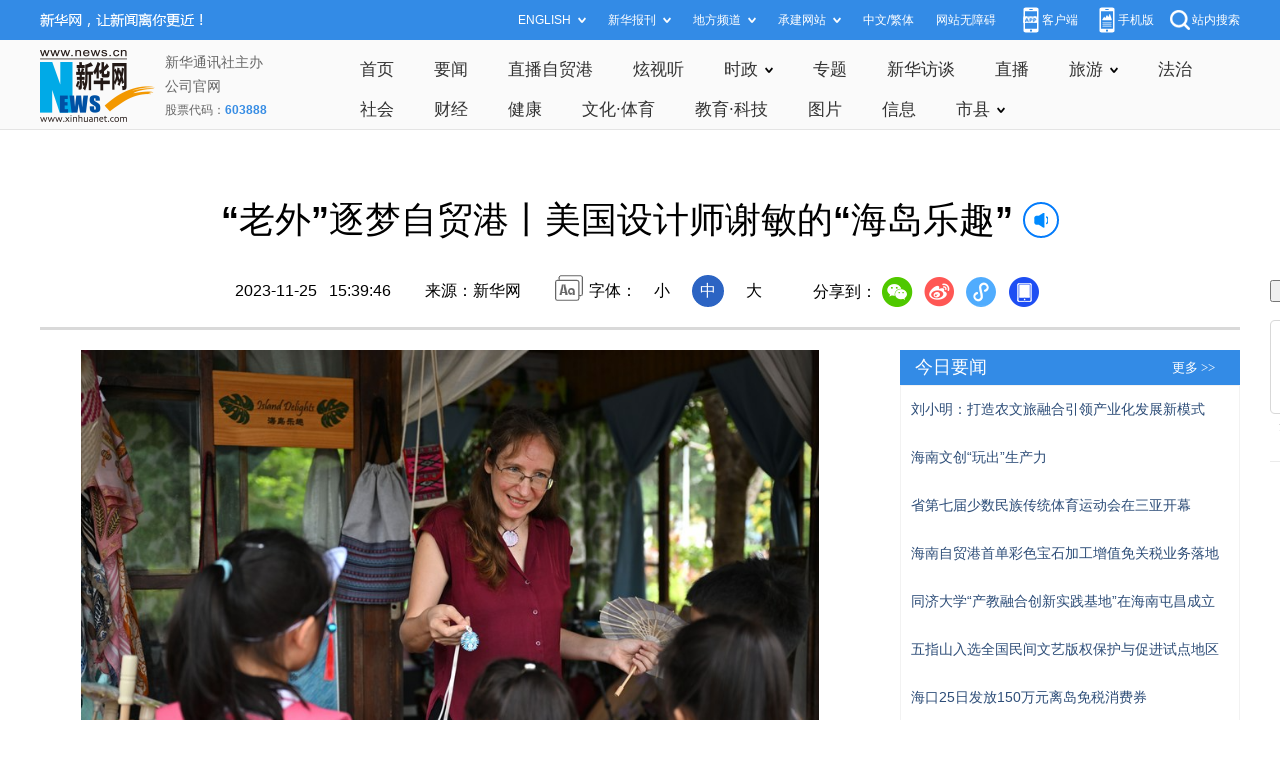

--- FILE ---
content_type: text/html; charset=utf-8
request_url: http://www.hq.xinhuanet.com/20231125/f446ebec68a04cc9ab5ce436baae531e/c.html
body_size: 7042
content:
<!DOCTYPE html><html><head><meta name="templateId" content="bb576bf9c33544d6afb6ef0e82aca6cc"> <meta http-equiv="Content-Type" content="text/html; charset=utf-8"> <meta name="apple-mobile-web-app-capable" content="yes"> <meta name="apple-mobile-web-app-status-bar-style" content="black"> <meta content="telephone=no" name="format-detection"> <meta http-equiv="X-UA-Compatible" content="IE=edge"> <meta content="width=device-width, initial-scale=1.0, minimum-scale=1.0, maximum-scale=1.0,user-scalable=no" name="viewport"> <div data="datasource:20231125f446ebec68a04cc9ab5ce436baae531e" datatype="content"><meta name="keywords" content="中国,美国设计师"></div> <div data="datasource:20231125f446ebec68a04cc9ab5ce436baae531e" datatype="content"><meta name="description" content="“老外”逐梦自贸港丨美国设计师谢敏的“海岛乐趣”-　　在谢敏眼里，“海岛乐趣”不仅是一家商店，更是海南文化的一个展示区。"></div> <title data="datasource:20231125f446ebec68a04cc9ab5ce436baae531e" datatype="content">
            “老外”逐梦自贸港丨美国设计师谢敏的“海岛乐趣”-新华网
        </title> <link rel="stylesheet" href="http://lib.news.cn/common/reset.css"> <link rel="stylesheet" href="http://lib.news.cn/swiper/swiper3.4.2/swiper.min.css"> <link rel="stylesheet" href="http://hq.news.cn/hq/xl/css/detail.css"> <link rel="stylesheet" href="http://www.news.cn/detail/css/cb_videoPlayer.css"> <script src="http://res.wx.qq.com/open/js/jweixin-1.6.0.js"></script> <script src="http://lib.news.cn/common/share.js"></script> <script src="http://lib.news.cn/jquery/jquery1.12.4/jquery.min.js"></script><meta name="pagetype" content="1"><meta name="filetype" content="0"><meta name="publishedtype" content="1"><meta name="author" content=""><meta name="catalogs" content="01007030001"><meta name="subject" content=""><meta name="contentid" content="20231125f446ebec68a04cc9ab5ce436baae531e"><meta name="publishdate" content="2023-11-25"><meta name="source" content="新华网"><script src="//imgs.news.cn/webdig/xinhua_webdig.js" language="javascript" type="text/javascript" async></script></head> <div class="fix-ewm domPC" data="datasource:20231125f446ebec68a04cc9ab5ce436baae531e" datatype="content"><input type="submit" value="　开/关侧栏　" id="btn"> <br><br> <img src="http://www.news.cn/detail2020/images/ewm.png" width="94" alt=""> <div class="fxd"><span class="fxd-wx"></span> <a href="javascript:void(0)" class="fxd-wb"></a> <span class="fxd-xcx"></span> <span class="fxd-khd"></span> <div class="fxd-wx-ewm"><img src="zxcode_20231125f446ebec68a04cc9ab5ce436baae531e.jpg"></div> <div class="fxd-xcx-ewm"><img></div> <div class="fxd-khd-ewm"><img src="http://www.news.cn/politics/newpage2020/images/qrcode-app.png"></div></div></div> <div class="domPC"><script src="http://hq.news.cn/hq/xl/js/smallTop.js"></script></div> <div class="domMobile"><script src="http://hq.news.cn/hq/xl/js/toppx.js"></script></div> <div class="header domPC" data="datasource:20231125f446ebec68a04cc9ab5ce436baae531e" datatype="content"><div class="header-top clearfix"><div class="guanggao T1"><script sid="1317" type="text/javascript" src="//a2.news.cn/js/xadn.js"></script></div></div> <div class="header-cont clearfix"><div class="head-line clearfix"><h1><span class="title">“老外”逐梦自贸港丨美国设计师谢敏的“海岛乐趣”</span> <span class="btn-audio"></span></h1> <audio id="audioDom" loop="loop" src="" class="hide"></audio> <div class="pageShare"><div class="header-time">2023-11-25   15:39:46</div> <div class="source">来源：新华网</div> <div class="setFont">字体：
                        <span id="fontSmall">小</span> <span id="fontNormal" class="active">中</span> <span id="fontBig">大</span></div> <div class="share">分享到：<a href="javascript:void(0)" class="wx"></a><a href="javascript:void(0)" class="wb"></a><a href="javascript:void(0)" class="xcx"></a><a href="javascript:void(0)" class="khd"></a> <div class="wx-ewm"><img src="zxcode_20231125f446ebec68a04cc9ab5ce436baae531e.jpg"></div> <div class="xcx-ewm"><img></div> <div class="khd-ewm"><img src="http://www.news.cn/politics/newpage2020/images/qrcode-app.png"></div></div></div></div></div></div> <div class="mheader domMobile" data="datasource:20231125f446ebec68a04cc9ab5ce436baae531e" datatype="content"><h1><span class="title">“老外”逐梦自贸港丨美国设计师谢敏的“海岛乐趣”</span></h1> <div class="info">
            2023-11-25 15:39:46
            <span>
                来源：新华网
            </span></div></div> <div class="main clearfix"><div id="test1" class="main-left left"><div id="detail" data="datasource:20231125f446ebec68a04cc9ab5ce436baae531e" datatype="content"><span id="detailContent"><p style="max-width: 100%; text-align: center;"><span style="color: #337fe5;"><img style="display: block; margin-left: auto; margin-right: auto;" src="20231125f446ebec68a04cc9ab5ce436baae531e_20231125bfb7111a5b994b0ba6d9d2330455105e.jpg" data-material-id="202311251028627" data-name="20231125bfb7111a5b994b0ba6d9d2330455105e.jpg"></span></p><p class="" style="text-align: center;"><span style="color: #000080;">谢敏向小朋友介绍自己的手工作品。新华社记者 郭程 摄</span></p><p>　　新华社海口11月20日电 <span style="color: #000080;"><strong>题：美国设计师谢敏的“海岛乐趣”</strong></span></p><p class="">　　新华社记者周慧敏</p><p class="">　　在海口白沙门公园内，一家名为“海岛乐趣”的手工艺品店顾客络绎不绝，店里展示的手工制品和艺术品有着鲜明的海南特色，尤其是当地传统的黎锦文化。</p><p class="">　　这家店的主人谢敏来自美国，已在海南生活18年。把这个海岛视为第二故乡的她，如今已成为海南文化的热情推广者。</p><p style="max-width: 100%; text-align: center;"><span style="color: #337fe5;"><img style="display: block; margin-left: auto; margin-right: auto;" src="20231125f446ebec68a04cc9ab5ce436baae531e_2023112515c70474af0d4e61b7c8044c1e191d77.jpg" data-material-id="202311250641804" data-name="2023112515c70474af0d4e61b7c8044c1e191d77.jpg"></span></p><p style="text-align: center;"><span style="color: #000080;">谢敏在制作手工艺品。新华社记者 郭程 摄</span></p><p>　　谢敏与中国的渊源要追溯到1999年，当时还是大学生的她作为志愿者来到广州，担任一个夏令营的英语老师。那次与中国的相遇尽管只有短短几周，但却激起了她的好奇心。</p><p class="">　　第二年，她参加一个留学项目再次来到中国，在厦门大学学习了中文和中国的历史文化，还去了西安、上海和北京，加深了对中国的了解。</p><p class="">　　之后的几年里，回到中国的念头一直萦绕心头。“中国幅员辽阔，还有很多东西可以学习，我必须回来。”谢敏回忆道，当时已婚的她和丈夫决定再次来中国并计划定居。</p><p class="">　　提交多份求职申请后，海南向他们抛来了橄榄枝。但那时，海南对谢敏来说还很陌生，查地图后才知道确切地理位置。“看起来很不错，那就去吧！”回想自己当初的决定，她笑着说。</p><p class="">　　2005年到海南后，谢敏和丈夫发现，当地的气候、美食、文化和美丽的海滩、友好的海南人都如此美好，于是决定留下来。她说：“来海南是一个偶然但正确的选择，我们在这里过得很开心。”</p><p class="">　　这几年，谢敏一直从事旅游相关工作，三年前还成立了一家文化传播公司，专注于向世界推广海南。</p><p class="">　　谢敏对黎锦的迷恋，源于多年前一位朋友的礼物。后来由于工作原因，她几乎走遍整个海南岛，在黎族村庄遇到了很多织锦的当地人，也了解了黎锦从染色到编织的整个制作过程。</p><p class="">　　“完成一件黎锦织品需要很长时间，很多人一辈子都在从事织锦。”谢敏说，“我景仰创造这种美丽艺术的人，所以想做点什么来支持他们。”</p><p class="">　　三年前，她决定开始制作黎锦艺术品，推广黎锦文化。尽管谢敏一直热爱艺术，但真正从事这一行还得从头学起。她一边到处查阅黎锦相关书籍，向国内外艺术家请教，一边尝试设计制作，乐在其中。</p><p class="">　　“中文有句话：活到老，学到老。我非常喜欢。”她说，“不断学习新的东西，生活就永远不会无聊。”</p><p style="max-width: 100%; text-align: center;"><span style="color: #337fe5;"><img style="display: block; margin-left: auto; margin-right: auto;" src="20231125f446ebec68a04cc9ab5ce436baae531e_20231125fef653911df047eebf05b7ed7b39df4f.jpg" data-material-id="202311251028364" data-name="20231125fef653911df047eebf05b7ed7b39df4f.jpg"></span></p><p style="text-align: center;"><span style="color: #000080;">谢敏在制作手工艺品。新华社记者 郭程 摄</span></p><p>　　从珠宝首饰到各种纪念品，她都亲手设计和制作，灵感都来自鱼、乌龟和闪电等传统黎锦图案。一年前，她的“海岛乐趣”小店诞生了。</p><p>　　谈到这个店名，谢敏说，海南有很多美好的东西，当你有新发现时就会很开心，“所以我想把这些海南文化和艺术带到店里，让更多人看见它们”。</p><p>　　“海岛乐趣”有三个主题——爱海南、爱艺术、爱自然。这也是她的承诺——推广海南文化、支持当地艺术、保护海岛环境。店里产品都是用环保材料制作而成，比如椰子壳和布料，尽量避免使用塑料。</p><p>　　在谢敏眼里，“海岛乐趣”不仅是一家商店，更是海南文化的一个展示区。她与当地黎锦设计师以及来自不同国家的艺术家，在这里组织了多次艺术展。“我不想只展示我的作品，还想支持海南整个艺术界。”她说。</p><p>　　“机会越来越多，无论你来自哪里，都能在这里做更多事情。”当前海南自贸港建设如火如荼，谢敏看好自贸港的未来，也相信海南与世界的联系将越来越紧密。</p><p>　　“在海南生活越久，对当地文化越了解，我就越快乐。”她已迫不及待想知道，下一个18年，海南会带来什么样的惊喜。</p></span> <div id="articleEdit"><span class="tiyi1 domPC"><a href="javascript:void(0);" class="advise">【纠错】</a> <div id="advisebox01" class="tiyi01" style="display:none;"><div><iframe id="jc_link1" border="0" marginwidth="0" framespacing="0" marginheight="0" frameborder="0" noresize="noresize" scrolling="no" vspale="0" style="width:600px;height:350px;float:left;"></iframe></div> <div class="tiyi03"><div id="jc_close1" style="cursor:pointer;"><img src="http://www.news.cn/images/syicon/space.gif" width="24" height="24" border="0"></div></div></div></span> <span class="editor"> 【责任编辑:韩昊辰】 </span></div></div> <div class="nextpage clearfix" style="display:none;"><div class="nextpage-tit">阅读下一篇：</div> <div class="nextpage-cont"><a href="#"></a></div></div></div> <div id="test" class="main-right right"><div class="columBox domPC"><div class="side"><div class="guanggao A1"><script sid="1314" type="text/javascript" src="//a2.news.cn/js/xadn.js"></script></div> <div><div class="extra"><div class="info"><a target="_blank" href="http://hq.news.cn/news/jryw.htm">今日要闻</a></div> <div class="more"><a target="_blank" href="http://hq.news.cn/news/jryw.htm">更多 &gt;&gt;</a></div> <div class="clear"></div></div> <ul class="list"><li data="datasource:15d5865e86714d2faff225a044893274" datatype="ds" preview="ds_"><a href="../9c35306b6ad54e339ffced38f94d2f79/c.html" target="_blank">刘小明：打造农文旅融合引领产业化发展新模式</a></li><li><a href="../7b975d10433549bb8616ee60b0846dd9/c.html" target="_blank">海南文创“玩出”生产力</a></li><li><a href="../2ec934ba75a0420593074223b32a6afe/c.html" target="_blank">省第七届少数民族传统体育运动会在三亚开幕</a></li><li><a href="../bc51b854bf384fbda8ab023d770ade6a/c.html" target="_blank">海南自贸港首单彩色宝石加工增值免关税业务落地</a></li><li><a href="../25aa4cbeab7f423196c4d9cba388badc/c.html" target="_blank">同济大学“产教融合创新实践基地”在海南屯昌成立</a></li><li><a href="../fa80782602534f879d2103eeeb554b96/c.html" target="_blank">五指山入选全国民间文艺版权保护与促进试点地区</a></li><li><a href="../735e3c559af44919a8f896bc9ae558e2/c.html" target="_blank">海口25日发放150万元离岛免税消费券</a></li><li><a href="../31c3dcaac3c2444eb719dfcabf4b9dd6/c.html" target="_blank">海南省印发方案学习浙江“千万工程”经验</a></li></ul></div> <div class="guanggao A2"><script sid="1313" type="text/javascript" src="//a2.news.cn/js/xadn.js"></script></div> <div><div class="extra"><div class="info"><a target="_blank" href="http://hq.news.cn/news/xst.htm">视频推荐</a></div> <div class="more"><a target="_blank" href="http://hq.news.cn/news/xst.htm">更多 &gt;&gt;</a></div> <div class="clear"></div></div> <ul class="list_pic"><li data="datasource:d05c68c4389c419888bc7cd666b648ed" datatype="ds" preview="ds_"><a href="../../20231123/d2ac74696c234d09b5e0cd239e617749/c.html" target="_blank"><img src="../../20231123/d2ac74696c234d09b5e0cd239e617749/20231123d2ac74696c234d09b5e0cd239e617749_202311236b4234d9084c4fdfabfeec83fe729317.jpg"></a> <p><a href="../../20231123/d2ac74696c234d09b5e0cd239e617749/c.html" target="_blank">中国VLOG | 尼日利亚“90后”姑娘逐梦海南
</a></p> <a href="item.publishUrl" target="_blank"><i class="play"></i></a></li><li><a href="../../20231122/1ae6545d57f445759911f50ecd5cc659/c.html" target="_blank"><img src="../../20231122/1ae6545d57f445759911f50ecd5cc659/202311221ae6545d57f445759911f50ecd5cc659_20231122a89ab7e316674bf6b598dce1174af689.jpg"></a> <p><a href="../../20231122/1ae6545d57f445759911f50ecd5cc659/c.html" target="_blank">中国VLOG | 土耳其餐厅老板将“浪漫的土耳其”带到海南</a></p> <a href="item.publishUrl" target="_blank"><i class="play"></i></a></li><li><a href="../../20231120/0045da26e9a7418da0b7b771823c3125/c.html" target="_blank"><img src="../../20231120/0045da26e9a7418da0b7b771823c3125/dd6c9cbe79d34aac8c455819c735d4a8.png"></a> <p><a href="../../20231120/0045da26e9a7418da0b7b771823c3125/c.html" target="_blank">守护国门的“汪星卫士”</a></p> <a href="item.publishUrl" target="_blank"><i class="play"></i></a></li><li><a href="../../20231119/f1aa77a7541e46f0b16675aca05205fe/c.html" target="_blank"><img src="../../20231119/f1aa77a7541e46f0b16675aca05205fe/20231119f1aa77a7541e46f0b16675aca05205fe_2023111919530168287a45209b22c9a67cb56db5.jpg"></a> <p><a href="../../20231119/f1aa77a7541e46f0b16675aca05205fe/c.html" target="_blank">共享海南自贸港新机遇 多场健康盛会同期举办</a></p> <a href="item.publishUrl" target="_blank"><i class="play"></i></a></li> <div class="clear"></div></ul></div> <div class="guanggao A3"><script sid="1312" type="text/javascript" src="//a2.news.cn/js/xadn.js"></script></div> <div><div class="extra"><div class="info"><a target="_blank" href="http://hq.news.cn/zt/index.htm">精彩专题</a></div> <div class="more"><a target="_blank" href="http://hq.news.cn/zt/index.htm">更多 &gt;&gt;</a></div> <div class="clear"></div></div> <ul class="list_pic"><li data="datasource:67e0f17e8d114c5e99c704c623a0a533" datatype="ds" preview="ds_"><a href="http://www.hq.xinhuanet.com/zt/sb/index.htm" target="_blank"><img src="../../20231107/6369383486644bea83629d440edbd700/6fe8ba46cb23488ea2f70e2f6d7ef408_QQtupian20231107110457.jpg"></a> <p><a href="http://www.hq.xinhuanet.com/zt/sb/index.htm" target="_blank">专题｜海南省医疗保障局 医保跨省通办</a></p></li><li><a href="http://www.hq.xinhuanet.com/zt/2023tcfz/index.htm" target="_blank"><img src="../../20230718/efad163d050e4d159cfaca0bee4a5769/7d4488b4c4a740d7b53479533cfa8164_weixintupian_20230718160038.png"></a> <p><a href="http://www.hq.xinhuanet.com/zt/2023tcfz/index.htm" target="_blank">专题｜海南屯昌：聚焦高质量发展 绘就多彩新画卷</a></p></li><li><a href="http://www.hq.xinhuanet.com/zt/2023syyz/index.htm" target="_blank"><img src="../../20230508/CA5279F6F7700001EFCA9EB05C5010F8/20230508CA5279F6F7700001EFCA9EB05C5010F8_1129596932_1683508162225_title.jpg"></a> <p><a href='http://www.hq.xinhuanet.com/zt/2023syyz/index.htm' target='_blank'>专题｜三亚崖州区加快构建现代农业发展新格局</a></p></li><li><a href="http://www.hq.xinhuanet.com/zt/2023xbh/index.htm" target="_blank"><img src="../../20230410/CA5279F6F4D0000177F8B73C1D49B340/20230410CA5279F6F4D0000177F8B73C1D49B340_1129508056_1681183597063_title.jpg"></a> <p><a href='http://www.hq.xinhuanet.com/zt/2023xbh/index.htm' target='_blank'>专题｜第三届中国国际消费品博览会</a></p></li> <div class="clear"></div></ul></div> <div class="guanggao A1"><script sid="1311" type="text/javascript" src="//a2.news.cn/js/xadn.js"></script></div> <script>

var box = document.getElementById("test")
var box1 = document.getElementById("test1")
      var btn = document.getElementById("btn")
      btn.onclick = function() {
          if (box.offsetLeft == 0 ) {
              box.style['display'] = 'block';
              box1.style['width'] =820 + "px"
          } else {
              box.style['display'] = 'none';
              box1.style['width'] =1200 + "px"
          }
      } 



</script></div></div></div></div> <div class="foot"><script src="http://lib.news.cn/common/foot.js"></script></div> <div data="datasource:20231125f446ebec68a04cc9ab5ce436baae531e" datatype="content"><div id="fontsize" style="display:none;">
            
        </div> <div id="fontcolor" style="display:none;">
            
        </div> <div id="wxpic" style="display:none;"><img src=""></div> <div id="wxtitle" style="display:none;">
            “老外”逐梦自贸港丨美国设计师谢敏的“海岛乐趣”
        </div></div> <script>
    //微信分享图功能
    var wxfxPic = $.trim($("#wxpic").find("img").attr("src"));
    var wxfxTit = $.trim($("#wxtitle").html()).replace("&nbsp;", "");
    var detaiWxPic = $("#wxsharepic").attr("src");
    if (wxfxPic == "") {
        wxfxPic = 'http://lib.news.cn/common/sharelogo.jpg';
    } else {
        wxfxPic = window.location.href.replace("c.html", wxfxPic)
    }
    console.log("wxfxTit", wxfxTit);

    wxConfig({
        title: wxfxTit,
        desc: '新华网，让新闻离你更近！',
        link: window.location.href,
        imgUrl: wxfxPic
    });
</script> <script src="http://www.news.cn/global/detail/xhCommonFun.js"></script> <script src="http://www.news.cn/2021homepro/scripts/fixedNav.js"></script> <script src="http://www.news.cn/2021detail/js/cb-video.js"></script> <script src="http://www.news.cn/2021detail/js/xh-column.js"></script> <script src="http://www.news.cn/detail/js/pager.js"></script> <script src="http://www.news.cn/detail/js/cb_detail_20220721.js"></script> <script src="http://www.news.cn/2021detail/js/booklist.js"></script> <script type="text/javascript" src="http://a2.news.cn/js/xadndelayed.js"></script> <script src="http://www.news.cn/mobile/20210315mobile/scripts/ad_mobile.js"></script> <script>
    // cbDetailConfig = {
    //     detailAtlasDisplayPc: false,
    //     detailAtlasDisplayMob: false,
    //     detailSetFontSizePc: true,
    //     detailSetFontSizeMob: true,
    //     detailSetFontColorPc: true,
    //     detailSetFontColorMob: true,
    // }
    //
</script></html>

--- FILE ---
content_type: text/html;charset=utf-8
request_url: https://a3.xinhuanet.com/s?
body_size: 987
content:
<html xmlns='http://www.w3.org/1999/xhtml'><head><meta http-equiv='Content-Type' content='text/html; charset=utf-8' /><script type='text/javascript'>var jsn='{"sid":1317,"code":0,"w":["1050"],"h":["80"],"cw":["1050"],"ch":["80"],"top":300,"dis":["20","20"],"lic":1,"u":["http://a2.xinhuanet.com/download/adcreatives/2025/12/18/202512181234053918.jpg"],"c":["http://a3.xinhuanet.com/c?sid=1317&impid=b8c766dc22f94b3d9fed20f70c21eb6a&cam=8561&adgid=8561&crid=16579&uid=b9892a35a5fe48b9aeb1e21a2c38f71d&d=xinhuanetv2&url=http%3A%2F%2Fwww.hq.xinhuanet.com%2F20231125%2Ff446ebec68a04cc9ab5ce436baae531e%2Fc.html&ref=&i=51265780&tm=1769106702&sig=e94b00f10d4a34376584daa52d3596ee&click="],"e":[],"hl":"","t":1,"ct":2,"lp":-1,"n":0,"tm":0,"r":"1769106701070643","ren":0,"pvm":["0"],"ckm":["0"],"fg":["3","http://a2.xinhuanet.com/download/ADMark/201612081600220000.png"]}';self.name = (function(a, b) {return (b.postMessage && b.parent.postMessage(a, '*'), a)})(jsn, self)</script></head></html>

--- FILE ---
content_type: application/javascript; charset=utf-8
request_url: http://hq.news.cn/hq/xl/js/smallTop.js
body_size: 3992
content:
var topPcStyles =
    '<style>'+
        '.top .part{width:1200px;}'+
        '.top .top-upper{width:100%;height:40px;background:#338be6}'+
        '.top .top-upper .slogan{width:163px;height:40px;background:url(http://www.news.cn/2023homepro/images/slogan.png) center center no-repeat}'+
        '.top .top-upper .top-upper-cont{font-size:0}'+
        '.top .top-upper .top-upper-cont .channel{position:relative;z-index:30;display:inline-block;margin-left:22px;font-size:12px;line-height:40px;color:#fff;cursor:pointer}'+
        '.top .top-upper .top-upper-cont .channel a{color:#fff}'+
        '.top .top-upper .top-upper-cont .channel span{padding-right:15px;background:url(http://www.news.cn/2023homepro/images/icon-down.png) right center no-repeat}'+
        '.top .top-upper .top-upper-cont .channel .sub{display:none; position:absolute;top:40px;line-height:26px;padding:10px;width:510px;-webkit-box-shadow:0 2px 5px #ccc;-moz-box-shadow:0 2px 5px #ccc;box-shadow:0 2px 5px #ccc;background:#fff;border:1px solid #ccc;border-top:0}'+
        '.top .top-upper .top-upper-cont .channel .sub a{display:inline-block;color:#666;margin-left:5px;margin-right:5px}'+
        '.top .top-upper .top-upper-cont .channel:hover .sub{display:block}'+
        '.top .top-upper .top-upper-cont .newspapers .sub{left:-18px}'+
        '.top .top-upper .top-upper-cont .local .sub{left:-103px}'+
        '.top .top-upper .top-upper-cont .contract .sub{left:-136px;width:458px}'+
        '.top .top-upper .top-upper-cont .client{padding-left:24px;background:url(http://www.news.cn/2023homepro/images/icon-phone.png) left center no-repeat;color:#fff}'+
        '.top .top-upper .top-upper-cont .client a{color:#fff}'+
        '.top .top-upper .top-upper-cont .client .sub{width:100px;left:-30px}'+
        '.top .top-upper .top-upper-cont .client img{width:100px;height:100px}'+
        '.top .top-upper .top-upper-cont .wap{margin-left:16px;padding-left:24px;background:url(http://www.news.cn/2023homepro/images/icon-wap.png) left center no-repeat;color:#fff}'+
        '.top .top-upper .top-upper-cont .wap a{color:#fff}'+
        '.top .top-upper .top-upper-cont .wap .sub{width:100px;left:-30px}'+
        '.top .top-upper .top-upper-cont .wap img{width:100px;height:100px}'+
        '.top .top-upper .top-upper-cont .search{margin-left:16px;padding-left:22px;background:url(http://www.news.cn/2023homepro/images/icon-search.png) left center no-repeat;color:#fff}'+
        '.top .top-upper .top-upper-cont .search a{color:#fff}'+
        '.top .top-cont{-webkit-box-sizing:border-box;-moz-box-sizing:border-box;box-sizing:border-box;padding:10px 0;height:90px;width:100%;border-bottom:1px solid #e4e4e4;}'+
        '.top .top-cont .logo img{height:100%;width:auto}'+
        '.top .top-cont .company{margin-left:10px}'+
        '.top .top-cont .company a,.top .top-cont .company span{font-size:14px;line-height:24px;display:block;color:#666}'+
        '.top .top-cont .company .stock{font-weight:700;font-size:12px}'+
        '.top .top-cont .company .stock i{color:#378de4}'+
        '.top .top-cont{background:#fafafa}'+
        '.top .top-cont .top-upper-cont .channel a{color:#333}'+
		'.top .top-cont .top-upper-cont .channel span{background:url(http://hq.news.cn/hq/images/icon-down1.png) right center no-repeat}'+
		'.top .top-cont .top-upper-cont .channel{z-index:10; font-size: 17px; margin-left:40px;}'+
		'.top .top-cont .top-upper-cont .shizheng .sub{left:-180px;}'+
		'.top .top-cont .top-upper-cont .shizheng{z-index:25;  }'+
		'.top .top-cont .top-upper-cont .shizheng .sub{ border: solid 1px #ccc; left:0px;  width:200px;}'+
		'.top .top-cont .top-upper-cont .lvyou{z-index:25; }'+
		'.top .top-cont .top-upper-cont .lvyou .sub{left:0px;  width:100px;}'+
		'.top .top-cont .top-upper-cont .lvyou .sub{ border: solid 1px #ccc;}'+
		'.top .top-cont .top-upper-cont .shixian .sub{ right:-220px;  width:860px;}'+
		'.top .top-cont .top-upper-cont{ max-width:920px;}'+

    '</style>'
var topPcDom = '<div class="top domPc domPC">'+ 
                '<div class="top-upper"> '+ 
                  '<div class="part clearfix"> '+
                    '<div class="slogan left"> </div>'+
                    '<div class="top-upper-cont right">'+
                      '<div class="channel foreign"><span>ENGLISH</span>'+
                        '<div class="sub">'+
                          '<div class="sub-cont"><a href="https://english.news.cn/home.htm" target="_blank">English</a><a href="https://spanish.news.cn/index.htm" target="_blank">Español</a><a href="https://french.news.cn/index.htm" target="_blank">Français</a><a href="https://arabic.news.cn/index.htm" target="_blank">عربى</a><a href="https://russian.news.cn/index.htm" target="_blank">Русский язык</a><a href="https://jp.news.cn/index.htm" target="_blank">日本語</a><a href="https://kr.news.cn/index.htm" target="_blank">한국어</a><a href="https://german.news.cn/index.htm" target="_blank">Deutsch</a><a href="https://portuguese.news.cn/index.htm" target="_blank">Português</a></div>'+
                        '</div>'+
                      '</div>'+
                      '<div class="channel newspapers"><span>新华报刊</span>'+
                        '<div class="sub">'+
                          '<div class="sub-cont"><a href="http://mrdx.xinhuanet.com/index.htm" target="_blank"> 新华每日电讯 </a><a href="http://www.jjckb.cn" target="_blank"> 经济参考 </a><a href="http://lw.news.cn" target="_blank"> 瞭望 </a><a href="http://www.banyuetan.org/" target="_blank"> 半月谈 </a><a href="http://www.cs.com.cn/" target="_blank"> 中证报 </a><a href="http://www.cnstock.com/" target="_blank"> 上证报 </a><a href="http://paper.news.cn/bkdy/zgjz.htm" target="_blank"> 中国记者 </a><a href="http://www.chinatopbrands.net/index.htm" target="_blank"> 中国名牌 </a><a href="http://www.scimedia.cn/" target="_blank"> 中国传媒科技 </a><a href="globe/globe.htm" target="_blank"> 环球 </a><a href="http://paper.news.cn/bkdy/lwdf.htm" target="_blank"> 瞭望东方周刊 </a><a href="http://www.cankaoxiaoxi.com/" target="_blank"> 参考消息 </a><a href="http://www.xinhuapub.com" target="_blank"> 新华出版社 </a><a href="https://www.lwinst.com/Liems/web/getMoreJournal.htm?type=02" target="_blank"> 财经国家周刊 </a></div>'+
                        '</div>'+
                      '</div>'+
                      '<div class="channel local"><span>地方频道</span>'+
                        '<div class="sub">'+
                          '<div class="sub-cont"><a href="http://www.bj.news.cn/index.htm" target="_blank"> 北京 </a><a href="http://www.tj.news.cn/index.htm" target="_blank"> 天津 </a><a href="http://www.he.news.cn/index.htm" target="_blank"> 河北 </a><a href="http://www.sx.news.cn/index.htm" target="_blank"> 山西 </a><a href="http://www.ln.news.cn/index.htm" target="_blank"> 辽宁 </a><a href="http://www.jl.news.cn/index.htm" target="_blank"> 吉林 </a><a href="http://www.sh.news.cn/index.htm" target="_blank"> 上海 </a><a href="http://www.js.news.cn/index.htm" target="_blank"> 江苏 </a><a href="http://www.zj.news.cn/index.htm" target="_blank"> 浙江 </a><a href="http://www.ah.news.cn/index.htm" target="_blank"> 安徽 </a><a href="http://www.fj.news.cn/index.htm" target="_blank"> 福建 </a><a href="http://www.jx.news.cn/index.htm" target="_blank"> 江西 </a><a href="http://www.sd.news.cn/index.htm" target="_blank"> 山东 </a><a href="http://www.ha.news.cn/index.htm" target="_blank"> 河南 </a><a href="http://www.hb.news.cn/index.htm" target="_blank"> 湖北 </a><a href="http://www.hn.news.cn/index.htm" target="_blank"> 湖南 </a><a href="http://www.gd.news.cn/index.htm" target="_blank"> 广东 </a><a href="http://www.gx.news.cn/index.htm" target="_blank"> 广西 </a><a href="http://www.hq.news.cn/index.htm" target="_blank"> 海南 </a><a target="_blank" href="http://www.cq.news.cn/index.htm"> 重庆 </a><a target="_blank" href="http://www.sc.news.cn/index.htm"> 四川 </a><a target="_blank" href="http://www.gz.news.cn/index.htm"> 贵州 </a><a target="_blank" href="http://www.yn.news.cn/index.htm"> 云南 </a><a target="_blank" href="http://tibet.news.cn/index.htm"> 西藏 </a><a target="_blank" href="http://www.sn.news.cn/index.htm"> 陕西 </a><a target="_blank" href="http://www.gs.news.cn/index.htm"> 甘肃 </a><a target="_blank" href="http://www.qh.news.cn/index.htm"> 青海 </a><a target="_blank" href="http://www.nx.news.cn/index.htm"> 宁夏 </a><a target="_blank" href="http://www.xj.news.cn/index.htm"> 新疆 </a><a target="_blank" href="http://www.nmg.news.cn/index.htm"> 内蒙古 </a><a target="_blank" href="http://www.hlj.news.cn/index.htm"> 黑龙江 </a><a target="_blank" href="http://bt.news.cn/index.htm"> 兵团 </a><a target="_blank" href="http://wx.news.cn/index.htm"> 无锡 </a><a target="_blank" href="http://csj.news.cn/index.htm"> 长三角</a></div>'+
                        '</div>'+
                      '</div>'+
                      '<div class="channel contract"><span>承建网站</span>'+
                        '<div class="sub">'+
                          '<div class="sub-cont"><a href="http://www.gov.cn/" target="_blank">中国政府网</a><a href="http://www.wenming.cn/" target="_blank">中国文明网</a><a href="http://www.cidca.gov.cn/" target="_blank">国家国际发展合作署</a><a href="http://www.emerinfo.cn/" target="_blank">中国应急信息网</a><a href="http://www.xiongan.gov.cn/" target="_blank">中国雄安官网</a><a href="http://www.piyao.org.cn/" target="_blank">中国互联网联合辟谣平台</a><a href="http://www.zgjx.cn/" target="_blank"> 中国记协网 </a><a href="http://www.cngongji.cn/" target="_blank"> 国家公祭网 </a><a href="http://www.news.cn/science/kpzg.htm" target="_blank"> 科普中国 </a><a href="http://www.nea.gov.cn/" target="_blank"> 国家能源局网站 </a><a href="http://www.gjxfj.gov.cn/" target="_blank"> 国家信访局网站 </a><a href="http://www.nncc626.com/" target="_blank"> 中国禁毒网 </a></div>'+
                        '</div>'+
                      '</div>'+
                      '<div class="channel ChineseType"></div>'+
                      '<div class="channel accessibility"><a href="javascript:void(0)" onclick="aria.start()">网站无障碍</a></div>'+
                      '<div class="channel client"><a href="https://app.xinhuanet.com/" target="_blank">客户端</a>'+
                        // '<div class="sub"> '+
                        //   '<div class="sub-cont"> <img src="http://www.news.cn/2023homepro/images/qrcode-app.png" alt=""></div>'+
                        // '</div>'+
                      '</div>'+
                      '<div class="channel wap">手机版'+
                        '<div class="sub">'+
                          '<div class="sub-cont"> <img src="http://www.news.cn/2023homepro/images/qrcode-wap.png" alt=""></div>'+
                        '</div>'+
                      '</div>'+
                      '<div class="channel search"><a href="http://so.news.cn/" target="_blank">站内搜索</a></div>'+
                    '</div>'+
                  '</div>'+
                '</div>'+
				
				
	
	
	
	
	
	
	
	
	 '<div class="top-upper top-cont"> '+ 
                  '<div class="part clearfix"> '+
                    '<div class="logo left"><a href="http://www.news.cn/" target="_blank"><img src="http://www.news.cn/2023homepro/images/logo.png" alt=""></a></div>'+
                    '<div class="company left"><span>新华通讯社主办</span><a href="http://www.news.cn/company/" target="_blank">公司官网</a><span class="stock">股票代码：<i>603888</i></span></div>'+




                    '<div class="top-upper-cont right">'+
                    '<div class="channel"><a href="http://hq.news.cn" title="">首页</a></div>'+
                      '<div class="channel"><a href="http://hq.news.cn/news/jryw.htm" title="">要闻</a></div>'+
                      '<div class="channel"><a href="http://hq.news.cn/news/zbzmg.htm" title="">直播自贸港</a></div>'+
                      '<div class="channel"><a href="http://hq.news.cn/news/xst.htm" title="">炫视听</a></div>'+
                     
                      '<div class="channel shizheng"><span><a href="http://www.news.cn/company/" target="_blank">时政</a> </span>'+
                        '<div class="sub">'+
                          '<div class="sub-cont"><a href="http://hq.news.cn/news/zy.htm" title="">海南政要</a><a href="http://hq.news.cn/news/rs.htm" title="">人事</a><a href="http://hq.news.cn/news/lz.htm" title="">廉政</a></div>'+
                        '</div>'+
                      '</div>'+

                      '<div class="channel"><a href="http://hq.news.cn/zt/index.htm" title="">专题</a></div>'+
                      '<div class="channel"><a href="http://hq.news.cn/news/xhft.htm" title="">新华访谈</a></div>'+
                      '<div class="channel"><a href="http://hq.news.cn/zb/index.htm" title="">直播</a></div>'+
					  '<div class="channel lvyou"><span><a href="http://hq.news.cn/news/ly.htm" title="">旅游</a> </span>'+
                        '<div class="sub">'+
                          '<div class="sub-cont"><a href="http://hq.news.cn/news/bzqc.htm" title="">百镇千村</a></div>'+
                        '</div>'+
                      '</div>'+
					  '<div class="channel"><a href="http://hq.news.cn/news/fz.htm" title="">法治</a></div>'+
                      '<div class="channel"><a href="http://hq.news.cn/news/sh.htm" title="">社会</a></div>'+
                      '<div class="channel"><a href="http://hq.news.cn/news/cj.htm" title="">财经</a></div>'+
					  '<div class="channel"><a href="http://hq.news.cn/news/jk.htm" title="">健康</a></div>'+
                      '<div class="channel"><a href="http://hq.news.cn/news/why.htm" title="">文化·体育</a></div>'+
                      '<div class="channel"><a href="http://hq.news.cn/news/jykj.htm" title="">教育·科技</a></div>'+
					  '<div class="channel"><a href="http://hq.news.cn/news/tp.htm" title="">图片</a></div>'+
                      '<div class="channel"><a href="http://hq.news.cn/news/xx.htm" title="">信息</a></div>'+
                     
                      '<div class="channel shixian"><span><a href="http://hq.news.cn/news/ly.htm" title="">市县</a></span>'+
                        '<div class="sub">'+
                          '<div class="sub-cont"><a href="http://hq.news.cn/haikou/index.htm" title="">海口</a><a href="http://www.sanya.news.cn/" title="">三亚</a><a href="http://hq.news.cn/qiongzhou/wenchang.htm" title="">文昌</a><a href="http://hq.news.cn/qiongzhou/qionghai.htm" title="">琼海</a><a href="http://hq.news.cn/qiongzhou/sansha.htm" title="">三沙</a><a href="http://hq.news.cn/qiongzhou/danzhou/index.htm" title="">儋州</a><a href="http://hq.news.cn/qiongzhou/lingshui.htm" title="">陵水</a><a href="http://hq.news.cn/qiongzhou/ledong.htm" title="">乐东</a><a href="http://hq.news.cn/qiongzhou/baisha.htm" title="">白沙</a><a href="http://hq.news.cn/qiongzhou/baoting.htm" title="">保亭</a><a href="http://hq.news.cn/qiongzhou/wanning.htm" title="">万宁</a><a href="http://hq.news.cn/qiongzhou/chengmai.htm" title="">澄迈</a><a href="http://hq.news.cn/qiongzhou/dingan.htm" title="">定安</a><a href="http://hq.news.cn/qiongzhou/changjiang.htm" title="">昌江</a><a href="http://hq.news.cn/qiongzhou/lingao.htm" title="">临高</a><a href="http://hq.news.cn/qiongzhou/qiongzhong.htm" title="">琼中</a><a href="http://hq.news.cn/qiongzhou/dongfang.htm" title="">东方</a><a href="http://hq.news.cn/qiongzhou/tunchang.htm" title="">屯昌</a><a href="http://hq.news.cn/qiongzhou/wuzhishan.htm" title="">五指山</a></div>'+
                        '</div>'+
                      '</div>'+





                      
                    
                    '</div>'+
                  '</div>'+
                '</div>'+
	
	
	
	
	
	
	
	
	
	
	
	
	
	
	
	
	
	
	
	
	
	
	
	
	
				
				
				
				
				
				
				
				
				
				
				
				
				
				
				
              '</div>'
$('body').prepend(topPcStyles + topPcDom)

function jfSwitch() {
    var currUrl = window.location.href
    var flag = currUrl.indexOf('gate/big5')
    var ftzw = 'tp://big5.news.cn/gate/big5/www.news.cn'
    var jtzw = 'tp://www.news.cn'
    if (flag < 0) {
        // 文字变繁体
        $('.ChineseType').html(
            '<a href="ht' + ftzw + '" target="_blank">中文/繁体</a>'
        )
    } else {
        // 文字变简体
        $('.ChineseType').html(
            '<a href="ht' + jtzw + '" target="_blank">中文/简体</a>'
        )
    }
}

function createScript(url, callback) {
    var oScript = document.createElement('script')
    oScript.type = 'text/javascript'
    oScript.async = true
    oScript.defer = true
    oScript.charset = 'utf-8'
    oScript.src = url
    /*
     ** script标签的onload和onreadystatechange事件
     ** IE6/7/8支持onreadystatechange事件
     ** IE9/10支持onreadystatechange和onload事件
     ** Firefox/Chrome/Opera支持onload事件
     */

    // 判断IE8及以下浏览器
    var isIE = !-[1]
    if (isIE) {
        oScript.onreadystatechange = function () {
            if (this.readyState == 'loaded' || this.readyState == 'complete') {
                callback()
            }
        }
    } else {
        // IE9及以上浏览器，Firefox，Chrome，Opera
        oScript.onload = function () {
            callback()
        }
    }
    document.body.appendChild(oScript)
}
createScript(
    '//wza.news.cn/dist/aria.js?appid=7c11fb3e5d5e6bc07fc782d63ab71188',
    function () {
        console.log('OK')
    }
)

$(function () {  jfSwitch() })

--- FILE ---
content_type: text/plain;charset=UTF-8
request_url: http://api.home.news.cn/wx/jsapi.do?callback=jQuery112404098946307143394_1769106700870&mpId=390&url=http%3A%2F%2Fwww.hq.xinhuanet.com%2F20231125%2Ff446ebec68a04cc9ab5ce436baae531e%2Fc.html&_=1769106700871
body_size: 331
content:
jQuery112404098946307143394_1769106700870({"code":200,"description":"操作成功","content":{"signature":"8483e4ac0b5f63cc1f10e2ae3fbae768d204999f","appId":"wxbb5196cf19a1a1af","nonceStr":"c6e5bbae42e3460e90af00e0af1c6965","url":"http://wwwhqxinhuanetcom/20231125/f446ebec68a04cc9ab5ce436baae531e/chtml","timestamp":1769106702}});